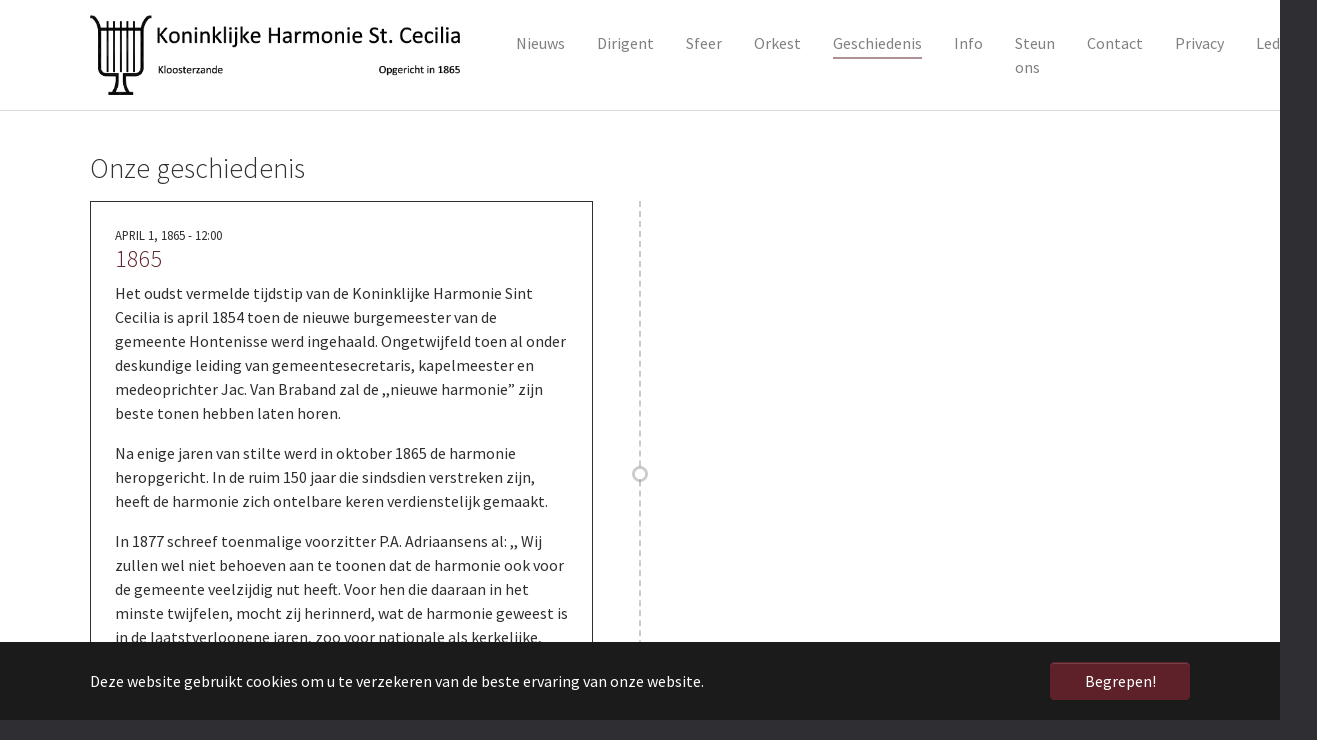

--- FILE ---
content_type: text/html; charset=utf-8
request_url: https://www.koninklijkeharmoniestcecilia.nl/orkest/geschiedenis-1
body_size: 4137
content:
<!DOCTYPE html>
<html lang="nl" dir="ltr" class="no-js">
<head>

<meta charset="utf-8">
<!-- 
	Deze website is ontwikkeld door Pluym ICT
	  
	Drieschouwen Zuid 8, 4571 RW Axel, Nederland
	https://www.pluym.com | info@pluym.com

	This website is powered by TYPO3 - inspiring people to share!
	TYPO3 is a free open source Content Management Framework initially created by Kasper Skaarhoj and licensed under GNU/GPL.
	TYPO3 is copyright 1998-2026 of Kasper Skaarhoj. Extensions are copyright of their respective owners.
	Information and contribution at https://typo3.org/
-->


<link rel="icon" href="/fileadmin/template/images/favicon.png" type="image/png">
<title>Geschiedenis - Harmonie St. Cecilia</title>
<meta http-equiv="x-ua-compatible" content="IE=edge" />
<meta name="generator" content="TYPO3 CMS" />
<meta name="viewport" content="width=device-width, initial-scale=1, minimum-scale=1" />
<meta name="robots" content="index,follow" />
<meta name="twitter:card" content="summary" />
<meta name="apple-mobile-web-app-capable" content="no" />
<meta name="google" content="notranslate" />

<link rel="stylesheet" href="/typo3temp/assets/bootstrappackage/fonts/284ba9c5345a729d38fc3d3bb72eea6caaef6180abbc77928e15e42297d05f8b/webfont.css?1768819728" media="all">
<link rel="stylesheet" href="/typo3temp/assets/compressed/merged-d5ba3c57bbd4dcf4feca5546fc10edfc-1e9567ffd0d476fae22c6109990d9ff5.css?1674657786" media="all">
<link rel="stylesheet" href="/typo3temp/assets/compressed/merged-f43b039d1e62d064a7454204e443a19c-e0a03e61cd2e8d0176c262bd0e4818d3.css?1674657941" media="all">


<script src="/typo3temp/assets/compressed/merged-1d068aff926c861de909d8af8648d2c6-50728695fe7de3304b3f6a1fc4e27b42.js?1674657786"></script>



<link rel="prev" href="/orkest"><link rel="next" href="/info">
<link rel="canonical" href="https://www.koninklijkeharmoniestcecilia.nl/orkest/geschiedenis-1"/>
</head>
<body id="p26" class="page-26 pagelevel-1 language-0 backendlayout-default layout-default">

<div id="top"></div><div class="body-bg"><div id="cookieconsent"><span data-cookieconsent-setting="cookie.expiryDays" data-cookieconsent-value="365"></span><span data-cookieconsent-setting="content.header" data-cookieconsent-value="Deze website gebruikt cookies!"></span><span data-cookieconsent-setting="content.message" data-cookieconsent-value="Deze website gebruikt cookies om u te verzekeren van de beste ervaring van onze website."></span><span data-cookieconsent-setting="content.dismiss" data-cookieconsent-value="Begrepen!"></span><span data-cookieconsent-setting="content.allow" data-cookieconsent-value="Cookies toestaan"></span><span data-cookieconsent-setting="content.deny" data-cookieconsent-value="Afwijzen"></span><span data-cookieconsent-setting="content.link" data-cookieconsent-value="Meer informatie"></span><span data-cookieconsent-setting="content.href" data-cookieconsent-value=""></span><span data-cookieconsent-setting="layout" data-cookieconsent-value="basic"></span><span data-cookieconsent-setting="type" data-cookieconsent-value="info"></span><span data-cookieconsent-setting="position" data-cookieconsent-value="bottom"></span><span data-cookieconsent-setting="revokable" data-cookieconsent-value="0"></span><span data-cookieconsent-setting="static" data-cookieconsent-value="0"></span><span data-cookieconsent-setting="location" data-cookieconsent-value="0"></span><span data-cookieconsent-setting="law.countryCode" data-cookieconsent-value=""></span><span data-cookieconsent-setting="law.regionalLaw" data-cookieconsent-value="1"></span></div><a class="visually-hidden-focusable" href="#page-content"><span>Spring naar hoofd-inhoud</span></a><header id="page-header" class="bp-page-header navbar navbar-mainnavigation navbar-default navbar-has-image navbar-top"><div class="container"><a class="navbar-brand navbar-brand-image" href="/"><img class="navbar-brand-logo-normal" src="/fileadmin/template/images/logo_KHSC.png" alt="Harmonie St. Cecilia logo" height="232" width="681"></a><button class="navbar-toggler collapsed" type="button" data-toggle="collapse" data-bs-toggle="collapse" data-target="#mainnavigation" data-bs-target="#mainnavigation" aria-controls="mainnavigation" aria-expanded="false" aria-label="Toggle navigation"><span class="navbar-toggler-icon"></span></button><nav id="mainnavigation" class="collapse navbar-collapse"><ul class="navbar-nav"><li class="nav-item"><a href="/nieuws" id="nav-item-2" class="nav-link" title="Nieuws"><span class="nav-link-text">Nieuws</span></a></li><li class="nav-item"><a href="/dirigent" id="nav-item-3" class="nav-link" title="Dirigent"><span class="nav-link-text">Dirigent</span></a></li><li class="nav-item"><a href="/sfeer" id="nav-item-4" class="nav-link" title="Sfeer"><span class="nav-link-text">Sfeer</span></a></li><li class="nav-item dropdown dropdown-hover"><a href="/orkest" id="nav-item-5" class="nav-link dropdown-toggle" title="Orkest" aria-haspopup="true" aria-expanded="false"><span class="nav-link-text">Orkest</span></a><ul class="dropdown-menu" aria-labelledby="nav-item-5"><li><a href="/orkest/boekingen" class="dropdown-item" title="Boekingen"><span class="dropdown-text">Boekingen</span></a></li><li><a href="/orkest/geschiedenis" class="dropdown-item" title="Geschiedenis"><span class="dropdown-text">Geschiedenis</span></a></li><li><a href="/orkest/repertoire" class="dropdown-item" title="Repertoire"><span class="dropdown-text">Repertoire</span></a></li></ul></li><li class="nav-item active"><a href="/orkest/geschiedenis-1" id="nav-item-26" class="nav-link" title="Geschiedenis"><span class="nav-link-text">Geschiedenis <span class="visually-hidden">(current)</span></span></a></li><li class="nav-item dropdown dropdown-hover"><a href="/info" id="nav-item-6" class="nav-link dropdown-toggle" title="Info" aria-haspopup="true" aria-expanded="false"><span class="nav-link-text">Info</span></a><ul class="dropdown-menu" aria-labelledby="nav-item-6"><li><a href="/info/podium-te-huur" class="dropdown-item" title="Podium te huur"><span class="dropdown-text">Podium te huur</span></a></li></ul></li><li class="nav-item"><a href="/steun-ons" id="nav-item-7" class="nav-link" title="Steun ons"><span class="nav-link-text">Steun ons</span></a></li><li class="nav-item"><a href="/contact" id="nav-item-8" class="nav-link" title="Contact"><span class="nav-link-text">Contact</span></a></li><li class="nav-item"><a href="/contact/privacy" id="nav-item-29" class="nav-link" title="Privacy"><span class="nav-link-text">Privacy</span></a></li><li class="nav-item"><a href="/leden" id="nav-item-9" class="nav-link" title="Leden"><span class="nav-link-text">Leden</span></a></li></ul></nav></div></header><div id="page-content" class="bp-page-content main-section"><!--TYPO3SEARCH_begin--><div class="section section-default"><div id="c45" class="frame frame-size-default frame-default frame-type-timeline frame-layout-default frame-background-none frame-no-backgroundimage frame-space-before-none frame-space-after-none"><div class="frame-group-container"><div class="frame-group-inner"><div class="frame-container frame-container-default"><div class="frame-inner"><header class="frame-header"><h2 class="element-header "><span>Onze geschiedenis</span></h2></header><div class="timeline"><div class="timeline-item"><div class="timeline-item-inner"><div class="timeline-item-marker"><span></span></div><div class="timeline-item-date"><time datetime="1865-04-01 12:00">
                                April  1, 1865 - 12:00
                            </time></div><div class="timeline-item-header"><h4 class="timeline-item-header-headline">1865</h4></div><div class="timeline-item-text"><p>Het oudst vermelde tijdstip van de Koninklijke Harmonie Sint Cecilia is april 1854 toen de nieuwe burgemeester van de gemeente Hontenisse werd ingehaald. Ongetwijfeld toen al onder deskundige leiding van gemeentesecretaris, kapelmeester en medeoprichter Jac. Van Braband zal de ,,nieuwe harmonie” zijn beste tonen hebben laten horen.</p><p>Na enige jaren van stilte werd in oktober 1865 de harmonie heropgericht. In de ruim 150 jaar die sindsdien verstreken zijn, heeft de harmonie zich ontelbare keren verdienstelijk gemaakt.</p><p>In 1877 schreef toenmalige voorzitter P.A. Adriaansens al: ,, Wij zullen wel niet behoeven aan te toonen dat de harmonie ook voor de gemeente veelzijdig nut heeft. Voor hen die daaraan in het minste twijfelen, mocht zij herinnerd, wat de harmonie geweest is in de laatstverloopene jaren, zoo voor nationale als kerkelijke, gemeentelijke en particuliere feesten en wat die feesten nietig en koud zouden zijn geweest indien de harmonie haar niet tot luister hadde versterkt.”</p></div></div></div><div class="timeline-item"><div class="timeline-item-inner"><div class="timeline-item-marker"><span></span></div><div class="timeline-item-date"><time datetime="1921-05-18 12:00">
                                May 18, 1921 - 12:00
                            </time></div><div class="timeline-item-header"><h4 class="timeline-item-header-headline">1921</h4></div><div class="timeline-item-text"><p>Muziekconcoursen werden in ons land pas na de eeuwwisseling georganiseerd. In Zeeland werd in 1917 een “Muziekbond van Zeeuwsche Harmonie en Fanfarecorpsen”opgericht en in 1921 mocht de “Nieuwe harmonie Vlijt en Volharding “uit Hulst een concours organiseren. St. Cecilia kwam uit in de 3e afdeling harmonie. Het concours had plaats in de buitenlucht op een muziektent (kiosk). De jury was zeer kritisch in haar verslag, dat men een dag later in diverse kranten kon lezen. Hier volgt een kleine opsomming in “Zeelandia” van 18 mei 1921: “Het was een glad afgewerkte vertolking, welke ”St. Cecilia” van Kloosterzande van het verplichte stuk in de 3e afdeeling Harmonie gaf. De stemming vooral kon de jury voldoen. Het klankgehalte zou zeer zeker uitstekend zijn, als het koper soms niet een weinig ruw was geweest en de groote trom een beter geluid had voortgebracht. Dit korps heeft de slechts klinkende trom; wanneer men op een leege kist had geslagen, zou dit geen onderscheid hebben gegeven.</p><p>Deze vereeniging is op den goeden weg en zal zeer zeker, wanneer zij zoo doorgaat, steeds een eervolle plaats op de toekomstige wedstrijden innemen:’’</p><p>St. Cecilia behaalde voor de eerste keer op een muziekconcours een 1e prijs met 75 punten. Alsnog proficiat !!</p></div></div></div><div class="timeline-item"><div class="timeline-item-inner"><div class="timeline-item-marker"><span></span></div><div class="timeline-item-date"><time datetime="1965-04-01 12:00">
                                April  1, 1965 - 12:00
                            </time></div><div class="timeline-item-header"><h4 class="timeline-item-header-headline">1965</h4></div><div class="timeline-item-text"><p>De Harmonie bestaat 100 jaar!</p></div></div></div><div class="timeline-item"><div class="timeline-item-inner"><div class="timeline-item-marker"><span></span></div><div class="timeline-item-date"><time datetime="2002-02-02 12:00">
                                February  2, 2002 - 12:00
                            </time></div><div class="timeline-item-header"><h4 class="timeline-item-header-headline">2002</h4></div><div class="timeline-item-text"><p>De harmonie speelt in de Amsterdam Arena s ’avonds ter gelegenheid van het huwelijk van Willem Alexander en Maxima. Een zeer enerverende dag! De uitzending op televisie wordt door miljoenen mensen bekeken.</p></div></div></div><div class="timeline-item"><div class="timeline-item-inner"><div class="timeline-item-marker"><span></span></div><div class="timeline-item-date"><time datetime="2015-04-01 12:00">
                                April  1, 2015 - 12:00
                            </time></div><div class="timeline-item-header"><h4 class="timeline-item-header-headline">2015</h4></div><div class="timeline-item-text"><p>De Harmonie bestaat 150 jaar!</p></div></div></div></div></div></div></div></div></div></div><!--TYPO3SEARCH_end--></div><footer id="page-footer" class="bp-page-footer"><section class="section footer-section footer-section-content"><div class="container"><div class="section-row"><div class="section-column footer-section-content-column footer-section-content-column-left"></div><div class="section-column footer-section-content-column footer-section-content-column-middle"></div><div class="section-column footer-section-content-column footer-section-content-column-right"></div></div></div></section><section class="section footer-section footer-section-meta"><div class="frame frame-background-none frame-space-before-none frame-space-after-none"><div class="frame-group-container"><div class="frame-group-inner"><div class="frame-container"><div class="frame-inner"><div class="footer-meta"></div><div class="footer-copyright"><p><small>Realisatie: <a href="https://www.pluym.com/" target="_blank" rel="noreferrer noopener">Pluym ICT</a></small></p></div><div class="footer-sociallinks"><div class="sociallinks"><ul class="sociallinks-list"></ul></div></div></div></div></div></div></div></section></footer><a class="scroll-top" title="Omhoog scrollen" href="#top"><span class="scroll-top-icon"></span></a></div>
<script src="/typo3temp/assets/compressed/merged-a62f136e5c5377d7974454595e8b48bf-a8fa5fa24d6502994cd5ab3718343881.js?1674657786"></script>



</body>
</html>